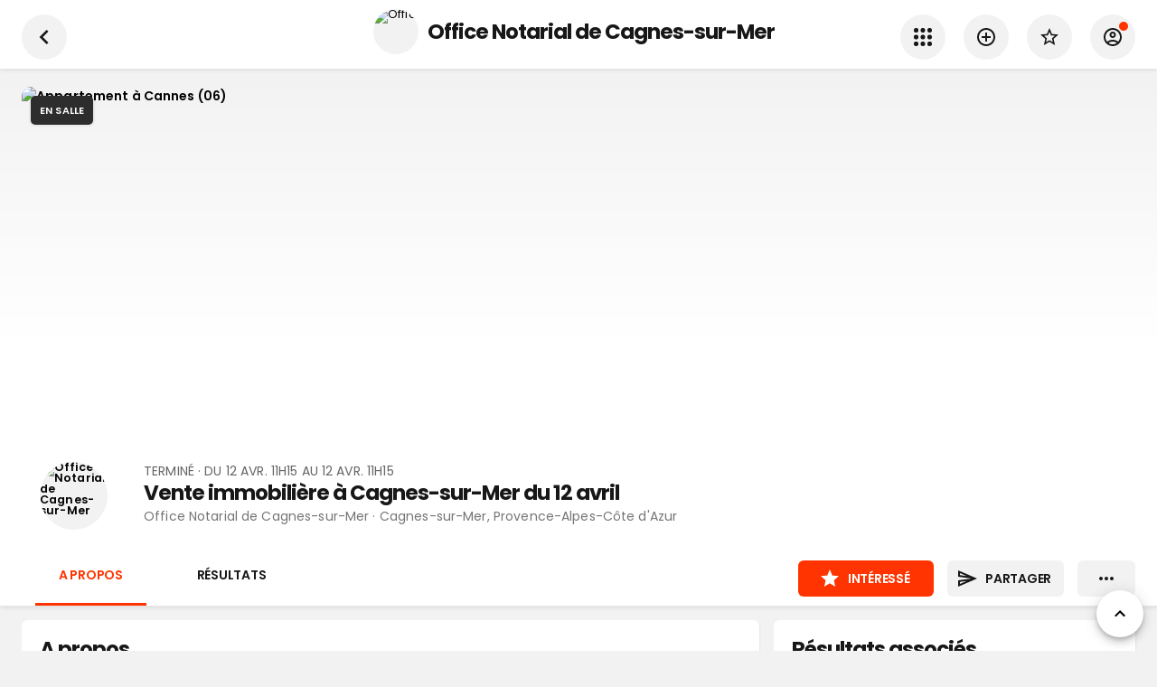

--- FILE ---
content_type: text/html; charset=utf-8
request_url: https://www.google.com/recaptcha/api2/aframe
body_size: 266
content:
<!DOCTYPE HTML><html><head><meta http-equiv="content-type" content="text/html; charset=UTF-8"></head><body><script nonce="LC6CirhYaQ4yoTO-wTnW5A">/** Anti-fraud and anti-abuse applications only. See google.com/recaptcha */ try{var clients={'sodar':'https://pagead2.googlesyndication.com/pagead/sodar?'};window.addEventListener("message",function(a){try{if(a.source===window.parent){var b=JSON.parse(a.data);var c=clients[b['id']];if(c){var d=document.createElement('img');d.src=c+b['params']+'&rc='+(localStorage.getItem("rc::a")?sessionStorage.getItem("rc::b"):"");window.document.body.appendChild(d);sessionStorage.setItem("rc::e",parseInt(sessionStorage.getItem("rc::e")||0)+1);localStorage.setItem("rc::h",'1769312358477');}}}catch(b){}});window.parent.postMessage("_grecaptcha_ready", "*");}catch(b){}</script></body></html>

--- FILE ---
content_type: application/javascript; charset=UTF-8
request_url: https://www.encheres-publiques.com/_next/static/chunks/4574-38d7d30544a30b79.js
body_size: 4439
content:
(self.webpackChunk_N_E=self.webpackChunk_N_E||[]).push([[4574],{6968:function(e,t,o){"use strict";var r=o(64836);t.Z=void 0;var n=r(o(64938)),a=o(85893);t.Z=(0,n.default)((0,a.jsx)("path",{d:"M22 6c0-1.1-.9-2-2-2H4c-1.1 0-2 .9-2 2v12c0 1.1.9 2 2 2h16c1.1 0 2-.9 2-2zm-2 0-8 5-8-5zm0 12H4V8l8 5 8-5z"}),"EmailOutlined")},72856:function(e,t,o){"use strict";var r=o(64836);t.Z=void 0;var n=r(o(64938)),a=o(85893);t.Z=(0,n.default)((0,a.jsx)("path",{d:"m12.36 6 .4 2H18v6h-3.36l-.4-2H7V6zM14 4H5v17h2v-7h5.6l.4 2h7V6h-5.6z"}),"FlagOutlined")},27608:function(e,t,o){"use strict";var r=o(64836);t.Z=void 0;var n=r(o(64938)),a=o(85893);t.Z=(0,n.default)((0,a.jsx)("path",{d:"M11 18h2v-2h-2zm1-16C6.48 2 2 6.48 2 12s4.48 10 10 10 10-4.48 10-10S17.52 2 12 2m0 18c-4.41 0-8-3.59-8-8s3.59-8 8-8 8 3.59 8 8-3.59 8-8 8m0-14c-2.21 0-4 1.79-4 4h2c0-1.1.9-2 2-2s2 .9 2 2c0 2-3 1.75-3 5h2c0-2.25 3-2.5 3-5 0-2.21-1.79-4-4-4"}),"HelpOutline")},43800:function(e,t,o){"use strict";var r=o(64836);t.Z=void 0;var n=r(o(64938)),a=o(85893);t.Z=(0,n.default)((0,a.jsx)("path",{d:"M3.9 12c0-1.71 1.39-3.1 3.1-3.1h4V7H7c-2.76 0-5 2.24-5 5s2.24 5 5 5h4v-1.9H7c-1.71 0-3.1-1.39-3.1-3.1M8 13h8v-2H8zm9-6h-4v1.9h4c1.71 0 3.1 1.39 3.1 3.1s-1.39 3.1-3.1 3.1h-4V17h4c2.76 0 5-2.24 5-5s-2.24-5-5-5"}),"Link")},56994:function(e,t,o){"use strict";var r=o(64836);t.Z=void 0;var n=r(o(64938)),a=o(85893);t.Z=(0,n.default)((0,a.jsx)("path",{d:"M6.54 5c.06.89.21 1.76.45 2.59l-1.2 1.2c-.41-1.2-.67-2.47-.76-3.79zm9.86 12.02c.85.24 1.72.39 2.6.45v1.49c-1.32-.09-2.59-.35-3.8-.75zM7.5 3H4c-.55 0-1 .45-1 1 0 9.39 7.61 17 17 17 .55 0 1-.45 1-1v-3.49c0-.55-.45-1-1-1-1.24 0-2.45-.2-3.57-.57-.1-.04-.21-.05-.31-.05-.26 0-.51.1-.71.29l-2.2 2.2c-2.83-1.45-5.15-3.76-6.59-6.59l2.2-2.2c.28-.28.36-.67.25-1.02C8.7 6.45 8.5 5.25 8.5 4c0-.55-.45-1-1-1"}),"PhoneOutlined")},11775:function(e,t,o){"use strict";var r=o(64836);t.Z=void 0;var n=r(o(64938)),a=o(85893);t.Z=(0,n.default)((0,a.jsx)("path",{d:"m4.01 6.03 7.51 3.22-7.52-1zm7.5 8.72L4 17.97v-2.22zM2.01 3 2 10l15 2-15 2 .01 7L23 12z"}),"SendOutlined")},42386:function(e,t,o){"use strict";var r=o(64836);t.Z=void 0;var n=r(o(64938)),a=o(85893);t.Z=(0,n.default)((0,a.jsx)("path",{d:"M12 17.27 18.18 21l-1.64-7.03L22 9.24l-7.19-.61L12 2 9.19 8.63 2 9.24l5.46 4.73L5.82 21z"}),"StarOutlined")},3390:function(e,t,o){"use strict";var r=o(64836);t.Z=void 0;var n=r(o(64938)),a=o(85893);t.Z=(0,n.default)((0,a.jsx)("path",{d:"M12.65 10C11.83 7.67 9.61 6 7 6c-3.31 0-6 2.69-6 6s2.69 6 6 6c2.61 0 4.83-1.67 5.65-4H17v4h4v-4h2v-4zM7 14c-1.1 0-2-.9-2-2s.9-2 2-2 2 .9 2 2-.9 2-2 2"}),"VpnKey")},66242:function(e,t,o){"use strict";o.d(t,{Z:function(){return b}});var r=o(87462),n=o(63366),a=o(67294),i=o(63961),c=o(94780),u=o(90948),s=o(71657),l=o(90629),f=o(1588),p=o(34867);function d(e){return(0,p.ZP)("MuiCard",e)}(0,f.Z)("MuiCard",["root"]);var m=o(85893);const v=["className","raised"],y=(0,u.ZP)(l.Z,{name:"MuiCard",slot:"Root",overridesResolver:(e,t)=>t.root})((()=>({overflow:"hidden"})));var b=a.forwardRef((function(e,t){const o=(0,s.Z)({props:e,name:"MuiCard"}),{className:a,raised:u=!1}=o,l=(0,n.Z)(o,v),f=(0,r.Z)({},o,{raised:u}),p=(e=>{const{classes:t}=e;return(0,c.Z)({root:["root"]},d,t)})(f);return(0,m.jsx)(y,(0,r.Z)({className:(0,i.Z)(p.root,a),elevation:u?8:void 0,ref:t,ownerState:f},l))}))},44267:function(e,t,o){"use strict";o.d(t,{Z:function(){return y}});var r=o(87462),n=o(63366),a=o(67294),i=o(63961),c=o(94780),u=o(90948),s=o(71657),l=o(1588),f=o(34867);function p(e){return(0,f.ZP)("MuiCardContent",e)}(0,l.Z)("MuiCardContent",["root"]);var d=o(85893);const m=["className","component"],v=(0,u.ZP)("div",{name:"MuiCardContent",slot:"Root",overridesResolver:(e,t)=>t.root})((()=>({padding:16,"&:last-child":{paddingBottom:24}})));var y=a.forwardRef((function(e,t){const o=(0,s.Z)({props:e,name:"MuiCardContent"}),{className:a,component:u="div"}=o,l=(0,n.Z)(o,m),f=(0,r.Z)({},o,{component:u}),y=(e=>{const{classes:t}=e;return(0,c.Z)({root:["root"]},p,t)})(f);return(0,d.jsx)(v,(0,r.Z)({as:u,className:(0,i.Z)(y.root,a),ownerState:f,ref:t},l))}))},83965:function(e,t,o){"use strict";o.d(t,{Z:function(){return h}});var r=o(63366),n=o(87462),a=o(67294),i=o(63961),c=o(94780),u=o(71657),s=o(90948),l=o(1588),f=o(34867);function p(e){return(0,f.ZP)("MuiCardMedia",e)}(0,l.Z)("MuiCardMedia",["root","media","img"]);var d=o(85893);const m=["children","className","component","image","src","style"],v=(0,s.ZP)("div",{name:"MuiCardMedia",slot:"Root",overridesResolver:(e,t)=>{const{ownerState:o}=e,{isMediaComponent:r,isImageComponent:n}=o;return[t.root,r&&t.media,n&&t.img]}})((({ownerState:e})=>(0,n.Z)({display:"block",backgroundSize:"cover",backgroundRepeat:"no-repeat",backgroundPosition:"center"},e.isMediaComponent&&{width:"100%"},e.isImageComponent&&{objectFit:"cover"}))),y=["video","audio","picture","iframe","img"],b=["picture","img"];var h=a.forwardRef((function(e,t){const o=(0,u.Z)({props:e,name:"MuiCardMedia"}),{children:a,className:s,component:l="div",image:f,src:h,style:C}=o,g=(0,r.Z)(o,m),w=-1!==y.indexOf(l),Z=!w&&f?(0,n.Z)({backgroundImage:`url("${f}")`},C):C,O=(0,n.Z)({},o,{component:l,isMediaComponent:w,isImageComponent:-1!==b.indexOf(l)}),j=(e=>{const{classes:t,isMediaComponent:o,isImageComponent:r}=e,n={root:["root",o&&"media",r&&"img"]};return(0,c.Z)(n,p,t)})(O);return(0,d.jsx)(v,(0,n.Z)({className:(0,i.Z)(j.root,s),as:l,role:!w&&f?"img":void 0,ref:t,style:Z,ownerState:O,src:w?f||h:void 0},g,{children:a}))}))},20640:function(e,t,o){"use strict";var r=o(11742),n={"text/plain":"Text","text/html":"Url",default:"Text"};e.exports=function(e,t){var o,a,i,c,u,s,l=!1;t||(t={}),o=t.debug||!1;try{if(i=r(),c=document.createRange(),u=document.getSelection(),(s=document.createElement("span")).textContent=e,s.ariaHidden="true",s.style.all="unset",s.style.position="fixed",s.style.top=0,s.style.clip="rect(0, 0, 0, 0)",s.style.whiteSpace="pre",s.style.webkitUserSelect="text",s.style.MozUserSelect="text",s.style.msUserSelect="text",s.style.userSelect="text",s.addEventListener("copy",(function(r){if(r.stopPropagation(),t.format)if(r.preventDefault(),"undefined"===typeof r.clipboardData){o&&console.warn("unable to use e.clipboardData"),o&&console.warn("trying IE specific stuff"),window.clipboardData.clearData();var a=n[t.format]||n.default;window.clipboardData.setData(a,e)}else r.clipboardData.clearData(),r.clipboardData.setData(t.format,e);t.onCopy&&(r.preventDefault(),t.onCopy(r.clipboardData))})),document.body.appendChild(s),c.selectNodeContents(s),u.addRange(c),!document.execCommand("copy"))throw new Error("copy command was unsuccessful");l=!0}catch(f){o&&console.error("unable to copy using execCommand: ",f),o&&console.warn("trying IE specific stuff");try{window.clipboardData.setData(t.format||"text",e),t.onCopy&&t.onCopy(window.clipboardData),l=!0}catch(f){o&&console.error("unable to copy using clipboardData: ",f),o&&console.error("falling back to prompt"),a=function(e){var t=(/mac os x/i.test(navigator.userAgent)?"\u2318":"Ctrl")+"+C";return e.replace(/#{\s*key\s*}/g,t)}("message"in t?t.message:"Copy to clipboard: #{key}, Enter"),window.prompt(a,e)}}finally{u&&("function"==typeof u.removeRange?u.removeRange(c):u.removeAllRanges()),s&&document.body.removeChild(s),i()}return l}},74300:function(e,t,o){"use strict";function r(e){return r="function"==typeof Symbol&&"symbol"==typeof Symbol.iterator?function(e){return typeof e}:function(e){return e&&"function"==typeof Symbol&&e.constructor===Symbol&&e!==Symbol.prototype?"symbol":typeof e},r(e)}Object.defineProperty(t,"__esModule",{value:!0}),t.CopyToClipboard=void 0;var n=c(o(67294)),a=c(o(20640)),i=["text","onCopy","options","children"];function c(e){return e&&e.__esModule?e:{default:e}}function u(e,t){var o=Object.keys(e);if(Object.getOwnPropertySymbols){var r=Object.getOwnPropertySymbols(e);t&&(r=r.filter((function(t){return Object.getOwnPropertyDescriptor(e,t).enumerable}))),o.push.apply(o,r)}return o}function s(e){for(var t=1;t<arguments.length;t++){var o=null!=arguments[t]?arguments[t]:{};t%2?u(Object(o),!0).forEach((function(t){h(e,t,o[t])})):Object.getOwnPropertyDescriptors?Object.defineProperties(e,Object.getOwnPropertyDescriptors(o)):u(Object(o)).forEach((function(t){Object.defineProperty(e,t,Object.getOwnPropertyDescriptor(o,t))}))}return e}function l(e,t){if(null==e)return{};var o,r,n=function(e,t){if(null==e)return{};var o,r,n={},a=Object.keys(e);for(r=0;r<a.length;r++)o=a[r],t.indexOf(o)>=0||(n[o]=e[o]);return n}(e,t);if(Object.getOwnPropertySymbols){var a=Object.getOwnPropertySymbols(e);for(r=0;r<a.length;r++)o=a[r],t.indexOf(o)>=0||Object.prototype.propertyIsEnumerable.call(e,o)&&(n[o]=e[o])}return n}function f(e,t){if(!(e instanceof t))throw new TypeError("Cannot call a class as a function")}function p(e,t){for(var o=0;o<t.length;o++){var r=t[o];r.enumerable=r.enumerable||!1,r.configurable=!0,"value"in r&&(r.writable=!0),Object.defineProperty(e,r.key,r)}}function d(e,t){return d=Object.setPrototypeOf||function(e,t){return e.__proto__=t,e},d(e,t)}function m(e){var t=function(){if("undefined"===typeof Reflect||!Reflect.construct)return!1;if(Reflect.construct.sham)return!1;if("function"===typeof Proxy)return!0;try{return Boolean.prototype.valueOf.call(Reflect.construct(Boolean,[],(function(){}))),!0}catch(e){return!1}}();return function(){var o,r=b(e);if(t){var n=b(this).constructor;o=Reflect.construct(r,arguments,n)}else o=r.apply(this,arguments);return v(this,o)}}function v(e,t){if(t&&("object"===r(t)||"function"===typeof t))return t;if(void 0!==t)throw new TypeError("Derived constructors may only return object or undefined");return y(e)}function y(e){if(void 0===e)throw new ReferenceError("this hasn't been initialised - super() hasn't been called");return e}function b(e){return b=Object.setPrototypeOf?Object.getPrototypeOf:function(e){return e.__proto__||Object.getPrototypeOf(e)},b(e)}function h(e,t,o){return t in e?Object.defineProperty(e,t,{value:o,enumerable:!0,configurable:!0,writable:!0}):e[t]=o,e}var C=function(e){!function(e,t){if("function"!==typeof t&&null!==t)throw new TypeError("Super expression must either be null or a function");e.prototype=Object.create(t&&t.prototype,{constructor:{value:e,writable:!0,configurable:!0}}),Object.defineProperty(e,"prototype",{writable:!1}),t&&d(e,t)}(u,e);var t,o,r,c=m(u);function u(){var e;f(this,u);for(var t=arguments.length,o=new Array(t),r=0;r<t;r++)o[r]=arguments[r];return h(y(e=c.call.apply(c,[this].concat(o))),"onClick",(function(t){var o=e.props,r=o.text,i=o.onCopy,c=o.children,u=o.options,s=n.default.Children.only(c),l=(0,a.default)(r,u);i&&i(r,l),s&&s.props&&"function"===typeof s.props.onClick&&s.props.onClick(t)})),e}return t=u,(o=[{key:"render",value:function(){var e=this.props,t=(e.text,e.onCopy,e.options,e.children),o=l(e,i),r=n.default.Children.only(t);return n.default.cloneElement(r,s(s({},o),{},{onClick:this.onClick}))}}])&&p(t.prototype,o),r&&p(t,r),Object.defineProperty(t,"prototype",{writable:!1}),u}(n.default.PureComponent);t.CopyToClipboard=C,h(C,"defaultProps",{onCopy:void 0,options:void 0})},74855:function(e,t,o){"use strict";var r=o(74300).CopyToClipboard;r.CopyToClipboard=r,e.exports=r},11742:function(e){e.exports=function(){var e=document.getSelection();if(!e.rangeCount)return function(){};for(var t=document.activeElement,o=[],r=0;r<e.rangeCount;r++)o.push(e.getRangeAt(r));switch(t.tagName.toUpperCase()){case"INPUT":case"TEXTAREA":t.blur();break;default:t=null}return e.removeAllRanges(),function(){"Caret"===e.type&&e.removeAllRanges(),e.rangeCount||o.forEach((function(t){e.addRange(t)})),t&&t.focus()}}},27812:function(e,t,o){"use strict";o.d(t,{Z:function(){return a}});var r=o(52587);var n=o(2937);function a(e){return function(e){if(Array.isArray(e))return(0,r.Z)(e)}(e)||function(e){if("undefined"!==typeof Symbol&&null!=e[Symbol.iterator]||null!=e["@@iterator"])return Array.from(e)}(e)||(0,n.Z)(e)||function(){throw new TypeError("Invalid attempt to spread non-iterable instance.\nIn order to be iterable, non-array objects must have a [Symbol.iterator]() method.")}()}}}]);

--- FILE ---
content_type: application/javascript; charset=UTF-8
request_url: https://www.encheres-publiques.com/_next/static/UDL6n1gipWE8PuE8NJFIp/_buildManifest.js
body_size: 3747
content:
self.__BUILD_MANIFEST=function(e,s,i,t,a,c,r,o,n,d,l,m,u,f,p,g,b,_,h,v,j,k,q,I,B,F,x,D,A,E,L,M,N,S,T,U,C,w,P,y,z,G,H,J,K,O,Q,R,V,W,X,Y,Z,$,ee,se,ie,te,ae,ce,re,oe,ne,de,le,me,ue,fe,pe,ge,be,_e,he,ve,je,ke,qe,Ie,Be,Fe,xe,De,Ae,Ee,Le,Me,Ne,Se,Te,Ue,Ce){return{__rewrites:{beforeFiles:[],afterFiles:[{source:"/",destination:"/"},{source:"/encheres/:categorie(immobilier|vehicules|mobilier-objets-art|materiels-professionnels)/:sous_categorie/:ville/:nom(.*?):underscore(_?):lot_id(\\d+)",destination:"/lots/lot/detail?categorie=:categorie&sous_categorie=:sous_categorie&ville=:ville&nom=:nom&underscore=:underscore&lot_id=:lot_id"},{source:"/profils/:categorie(immobilier|vehicules|mobilier-objets-art|materiels-professionnels)/v/:place",destination:"/profils?categorie=:categorie&place=:place"},{source:"/profils/:categorie_profil/:ville/:nom(.*)_:profil_id(\\d+)",destination:"/profils/profil/detail?categorie_profil=:categorie_profil&ville=:ville&nom=:nom&profil_id=:profil_id"},{source:"/profils/:categorie_profil/:ville/:nom(.*)_:profil_id(\\d+)/evenements",destination:"/profils/profil/evenements?categorie_profil=:categorie_profil&ville=:ville&nom=:nom&profil_id=:profil_id"},{source:"/profils/:categorie_profil/:ville/:nom(.*)_:profil_id(\\d+)/encheres",destination:"/profils/profil/lots?categorie_profil=:categorie_profil&ville=:ville&nom=:nom&profil_id=:profil_id"},{source:"/profils/:categorie_profil/:ville/:nom(.*)_:profil_id(\\d+)/resultats",destination:"/profils/profil/resultats?categorie_profil=:categorie_profil&ville=:ville&nom=:nom&profil_id=:profil_id"},{source:J,destination:J},{source:K,destination:K},{source:"/compte/favoris/encheres",destination:je},{source:O,destination:O},{source:Q,destination:Q},{source:"/guide/:tab",destination:"/guide?tab=:tab"},{source:R,destination:R},{source:V,destination:V},{source:W,destination:W},{source:X,destination:X},{source:Y,destination:Y},{source:Z,destination:Z},{source:$,destination:$},{source:"/admin/evenements/:evenement_id(\\d+)/modifier",destination:"/admin/evenements/evenement/modifier?evenement_id=:evenement_id"},{source:ee,destination:ee},{source:se,destination:se},{source:"/admin/lots/:lot_id(\\d+)/modifier",destination:"/admin/lots/lot/modifier?lot_id=:lot_id"},{source:ie,destination:ie},{source:te,destination:te},{source:"/admin/profils/:profil_id(\\d+)/modifier",destination:"/admin/profils/profil/modifier?profil_id=:profil_id"},{source:ae,destination:ae},{source:ce,destination:ce},{source:"/admin/membres/:membre_id(\\d+)/modifier",destination:"/admin/membres/membre/modifier?membre_id=:membre_id"},{source:re,destination:re},{source:oe,destination:oe},{source:"/admin/administrateurs/:administrateur_id(\\d+)/modifier",destination:"/admin/administrateurs/administrateur/modifier?administrateur_id=:administrateur_id"},{source:ne,destination:ne},{source:"/admin/revendications/:revendication_id(\\d+)/detail",destination:"/admin/revendications/revendication/detail?revendication_id=:revendication_id"},{source:de,destination:de},{source:le,destination:le},{source:"/admin/footers/:footer_id(\\d+)/modifier",destination:"/admin/footers/footer/modifier?footer_id=:footer_id"},{source:me,destination:me},{source:"/ventes/:categorie",destination:"/recherche?categorie=:categorie"},{source:"/encheres/:categorie",destination:"/lots?categorie=:categorie"},{source:"/resultats/:categorie",destination:"/resultats?categorie=:categorie"},{source:"/evenements/:categorie",destination:"/evenements?categorie=:categorie"},{source:"/ventes/:categorie(immobilier|vehicules|mobilier-objets-art|materiels-professionnels)/:sous_categorie",destination:"/recherche?categorie=:categorie&sous_categorie=:sous_categorie"},{source:"/encheres/:categorie(immobilier|vehicules|mobilier-objets-art|materiels-professionnels)/:sous_categorie",destination:"/lots?categorie=:categorie&sous_categorie=:sous_categorie"},{source:"/resultats/:categorie(immobilier|vehicules|mobilier-objets-art|materiels-professionnels)/:sous_categorie",destination:"/resultats?categorie=:categorie&sous_categorie=:sous_categorie"},{source:"/evenements/:categorie(immobilier|vehicules|mobilier-objets-art|materiels-professionnels)/:sous_categorie",destination:"/evenements?categorie=:categorie&sous_categorie=:sous_categorie"},{source:"/ventes/:categorie(immobilier|vehicules|mobilier-objets-art|materiels-professionnels)/:sous_categorie/:place",destination:"/recherche?categorie=:categorie&sous_categorie=:sous_categorie&place=:place"},{source:"/encheres/:categorie(immobilier|vehicules|mobilier-objets-art|materiels-professionnels)/:sous_categorie/:place",destination:"/lots?categorie=:categorie&sous_categorie=:sous_categorie&place=:place"},{source:"/resultats/:categorie(immobilier|vehicules|mobilier-objets-art|materiels-professionnels)/:sous_categorie/:place",destination:"/resultats?categorie=:categorie&sous_categorie=:sous_categorie&place=:place"},{source:"/evenements/:categorie(immobilier|vehicules|mobilier-objets-art|materiels-professionnels)/:sous_categorie/:place",destination:"/evenements?categorie=:categorie&sous_categorie=:sous_categorie&place=:place"},{source:"/ventes/:categorie(vehicules|materiels-professionnels)/:sous_categorie/:place/:critere_marque",destination:"/recherche?categorie=:categorie&sous_categorie=:sous_categorie&place=:place&critere_marque=:critere_marque"},{source:"/encheres/:categorie(vehicules|materiels-professionnels)/:sous_categorie/:place/:critere_marque",destination:"/lots?categorie=:categorie&sous_categorie=:sous_categorie&place=:place&critere_marque=:critere_marque"},{source:"/resultats/:categorie(vehicules|materiels-professionnels)/:sous_categorie/:place/:critere_marque",destination:"/resultats?categorie=:categorie&sous_categorie=:sous_categorie&place=:place&critere_marque=:critere_marque"},{source:"/evenements/:categorie(vehicules|materiels-professionnels)/:sous_categorie/:place/:critere_marque",destination:"/evenements?categorie=:categorie&sous_categorie=:sous_categorie&place=:place&critere_marque=:critere_marque"},{source:"/ventes/:categorie(mobilier-objets-art)/:sous_categorie/:place/:critere_artiste",destination:"/recherche?categorie=:categorie&sous_categorie=:sous_categorie&place=:place&critere_artiste=:critere_artiste"},{source:"/encheres/:categorie(mobilier-objets-art)/:sous_categorie/:place/:critere_artiste",destination:"/lots?categorie=:categorie&sous_categorie=:sous_categorie&place=:place&critere_artiste=:critere_artiste"},{source:"/resultats/:categorie(mobilier-objets-art)/:sous_categorie/:place/:critere_artiste",destination:"/resultats?categorie=:categorie&sous_categorie=:sous_categorie&place=:place&critere_artiste=:critere_artiste"},{source:"/evenements/:categorie(mobilier-objets-art)/:sous_categorie/:place/:critere_artiste",destination:"/evenements?categorie=:categorie&sous_categorie=:sous_categorie&place=:place&critere_artiste=:critere_artiste"},{source:"/profils/:categorie",destination:"/profils?categorie=:categorie"},{source:"/profils/:categorie(immobilier|vehicules|mobilier-objets-art|materiels-professionnels)/:categorie_profil",destination:"/profils?categorie=:categorie&categorie_profil=:categorie_profil"},{source:"/profils/:categorie(immobilier|vehicules|mobilier-objets-art|materiels-professionnels)/:categorie_profil/:place",destination:"/profils?categorie=:categorie&categorie_profil=:categorie_profil&place=:place"},{source:"/evenements/:ville/:titre(.*)_:evenement_id(\\d+)",destination:"/evenements/evenement/detail?ville=:ville&titre=:titre&evenement_id=:evenement_id"},{source:"/evenements/:ville/:titre(.*)_:evenement_id(\\d+)/encheres",destination:"/evenements/evenement/lots?ville=:ville&titre=:titre&evenement_id=:evenement_id"},{source:"/evenements/:ville/:titre(.*)_:evenement_id(\\d+)/resultats",destination:"/evenements/evenement/resultats?ville=:ville&titre=:titre&evenement_id=:evenement_id"},{source:ke,destination:ke}],fallback:[]},"/":[n,s,r,e,i,a,E,U,d,w,qe,t,Ie,ue,"static/chunks/pages/index-439a32e0992985a3.js"],"/404":["static/chunks/pages/404-90291c91ca8e72d3.js"],"/_error":["static/chunks/pages/_error-2c300ce4b24e5cb8.js"],"/admin":["static/chunks/pages/admin-69230dd5dbf064f3.js"],"/admin/administrateurs":[e,m,g,L,M,N,"static/chunks/pages/admin/administrateurs-e91f916f5a75252d.js"],"/admin/administrateurs/administrateur/modifier":[u,o,c,f,"static/chunks/4683-9a5f07a630d2ed58.js",p,C,Be,"static/chunks/pages/admin/administrateurs/administrateur/modifier-b8fd878abc4ca2b7.js"],"/admin/administrateurs/creer":[u,o,c,f,g,p,Be,"static/chunks/pages/admin/administrateurs/creer-12c4fc105d166a8b.js"],"/admin/connexion":[u,o,c,f,p,"static/chunks/pages/admin/connexion-97b63220ba249b36.js"],"/admin/evenements":[e,m,g,L,M,N,"static/chunks/pages/admin/evenements-7b610564c203b415.js"],"/admin/evenements/creer":[u,o,c,f,s,r,e,B,m,v,F,j,i,g,S,P,p,t,T,y,Fe,xe,"static/chunks/pages/admin/evenements/creer-d640e4ce2c3dd3b0.js"],"/admin/evenements/evenement/import":[o,c,"static/chunks/pages/admin/evenements/evenement/import-dc26a6b4322d7fe5.js"],"/admin/evenements/evenement/modifier":[u,o,c,f,s,r,e,B,m,v,F,j,i,S,P,p,t,T,y,Fe,xe,"static/chunks/pages/admin/evenements/evenement/modifier-0a057ce6cf6087b4.js"],"/admin/footers":[e,m,g,L,M,N,"static/chunks/pages/admin/footers-35f86b7465a6f302.js"],"/admin/footers/creer":[u,o,c,f,g,p,De,"static/chunks/pages/admin/footers/creer-5d468b3e0a818bab.js"],"/admin/footers/footer/modifier":[u,o,c,f,"static/chunks/4900-953be95dedef7f01.js",p,C,De,"static/chunks/pages/admin/footers/footer/modifier-a4783e8374dc89a2.js"],"/admin/lots":[e,m,g,L,M,N,"static/chunks/pages/admin/lots-e69d8bba6da57b6e.js"],"/admin/lots/creer":[u,o,c,f,s,r,e,B,m,v,F,j,i,a,E,U,Ae,g,S,P,p,t,T,C,y,Ee,Le,"static/chunks/pages/admin/lots/creer-30c2076f3e4131a3.js"],"/admin/lots/lot/modifier":[u,o,c,f,s,r,e,B,m,v,F,j,i,a,E,U,Ae,S,P,p,t,T,C,"static/chunks/8542-d8bfa845a63727fa.js",y,Ee,Le,"static/chunks/pages/admin/lots/lot/modifier-a718cb7476f8d17b.js"],"/admin/membres":[e,m,g,L,M,N,"static/chunks/pages/admin/membres-b4d8df1c2d1cbd4b.js"],"/admin/membres/creer":[u,o,c,f,s,r,e,B,m,v,F,j,g,Me,p,Ne,z,"static/chunks/pages/admin/membres/creer-1e025d9f8040059a.js"],"/admin/membres/membre/modifier":[u,o,c,f,s,r,e,B,m,v,F,j,Me,p,Ne,z,"static/chunks/pages/admin/membres/membre/modifier-f4486818bf56fdfb.js"],"/admin/npai":[o,c,"static/chunks/pages/admin/npai-dcb0e897972b2ae9.js"],"/admin/profils":[g,L,M,N,"static/chunks/pages/admin/profils-b0638589aae8f6b2.js"],"/admin/profils/creer":[u,o,c,f,s,r,e,B,m,v,F,j,g,S,p,T,Se,Te,z,"static/chunks/pages/admin/profils/creer-18e189e11f1854e9.js"],"/admin/profils/profil/modifier":[u,o,c,f,s,r,e,B,m,v,F,j,S,p,T,Se,Te,z,"static/chunks/pages/admin/profils/profil/modifier-141d7f9a1e68457a.js"],"/admin/revendications":[L,M,N,"static/chunks/pages/admin/revendications-5d127eb57d62e764.js"],"/admin/revendications/revendication/detail":["static/chunks/pages/admin/revendications/revendication/detail-ab7f1908c72edb0b.js"],"/cgu":["static/chunks/pages/cgu-e7bfea5369d8e03d.js"],"/compte/favoris/evenements":[s,e,i,b,t,l,_,fe,h,"static/chunks/pages/compte/favoris/evenements-6314acfdf9b4c9e0.js"],"/compte/favoris/lots":[s,e,i,b,x,t,l,_,q,D,h,"static/chunks/pages/compte/favoris/lots-7904898aa0f4c75a.js"],"/compte/favoris/profils":[pe,s,i,E,ge,t,l,k,Ue,h,"static/chunks/pages/compte/favoris/profils-063a5032399e178c.js"],"/compte/favoris/recherches":[s,"static/chunks/9447-349e0329712e7db1.js",l,"static/chunks/pages/compte/favoris/recherches-6db70e5096c9165c.js"],"/compte/favoris/resultats":[s,e,i,b,x,t,l,_,q,D,h,"static/chunks/pages/compte/favoris/resultats-420960e57d368938.js"],"/confidentialite":["static/chunks/pages/confidentialite-06349d513cc4ba83.js"],"/evenements":[n,s,r,e,i,a,d,b,Ce,t,l,_,k,I,fe,h,"static/chunks/pages/evenements-f20d387340555070.js"],"/evenements/evenement/detail":[n,s,e,v,j,i,a,d,w,be,t,A,_e,he,ve,"static/chunks/pages/evenements/evenement/detail-ec6f2e4790fb6e68.js"],"/evenements/evenement/lots":[n,s,e,v,j,i,a,d,b,x,w,t,l,_,k,q,I,D,A,_e,ve,"static/chunks/pages/evenements/evenement/lots-050b3e056516069b.js"],"/evenements/evenement/resultats":[n,s,e,v,j,i,a,d,b,x,w,t,l,_,k,q,I,D,A,_e,ve,"static/chunks/pages/evenements/evenement/resultats-b077f6a77b637fb2.js"],"/guide":[r,"static/chunks/9196-781403ce40700c4e.js","static/chunks/pages/guide-2127e95065f3184a.js"],"/lots":[n,s,r,e,i,a,d,b,x,t,l,_,k,q,I,D,h,"static/chunks/pages/lots-5288f2ab246df7e7.js"],"/lots/lot/detail":[n,pe,c,e,i,a,E,U,d,b,ge,be,"static/chunks/9641-fd3ac156962f1bec.js",t,C,_,q,A,he,ue,"static/chunks/pages/lots/lot/detail-b8c0328b0e7422d0.js"],"/mentions":["static/chunks/pages/mentions-92d7a9a82fd52c49.js"],"/profils":[n,pe,s,r,i,a,E,d,ge,t,l,k,Ue,h,"static/chunks/pages/profils-d2f62bd1010dcde7.js"],"/profils/profil/detail":[n,s,i,a,d,be,t,A,G,he,h,"static/chunks/pages/profils/profil/detail-55638659af091bbb.js"],"/profils/profil/evenements":[n,s,e,i,a,d,b,Ce,t,l,_,k,I,A,G,fe,h,"static/chunks/pages/profils/profil/evenements-1ec16bbeff24c79d.js"],"/profils/profil/lots":[n,s,e,i,a,d,b,x,t,l,_,k,q,I,D,A,G,h,"static/chunks/pages/profils/profil/lots-218a6779d6b0d503.js"],"/profils/profil/resultats":[n,s,e,i,a,d,b,x,t,l,_,k,q,I,D,A,G,h,"static/chunks/pages/profils/profil/resultats-4233845e9b5cb9e3.js"],"/recherche":[n,s,r,e,i,a,E,U,d,qe,t,k,I,Ie,ue,"static/chunks/pages/recherche-bccfafe2e1e1cb96.js"],"/resultats":[n,s,r,e,i,a,d,b,x,t,l,_,k,q,I,D,h,"static/chunks/pages/resultats-4da8fd605a93e759.js"],sortedPages:["/","/404","/_app","/_error",X,re,"/admin/administrateurs/administrateur/modifier",oe,Y,Z,$,"/admin/evenements/evenement/import","/admin/evenements/evenement/modifier",de,le,"/admin/footers/footer/modifier",ee,se,"/admin/lots/lot/modifier",ae,ce,"/admin/membres/membre/modifier",me,ie,te,"/admin/profils/profil/modifier",ne,"/admin/revendications/revendication/detail",R,K,je,Q,J,O,W,"/evenements","/evenements/evenement/detail","/evenements/evenement/lots","/evenements/evenement/resultats","/guide","/lots","/lots/lot/detail",V,"/profils","/profils/profil/detail","/profils/profil/evenements","/profils/profil/lots","/profils/profil/resultats","/recherche","/resultats"]}}("static/chunks/7918-fe1624c2a55d7ed4.js","static/chunks/6886-327cf0c957690e2d.js","static/chunks/9886-3c3fbb83c20e0f2a.js","static/chunks/1477-dc50c39df472793f.js","static/chunks/8764-593a836a579a1569.js","static/chunks/4249-04076edc73bd5a61.js","static/chunks/1415-2470752150e39edf.js","static/chunks/3967-4d5d78a865b85217.js","static/chunks/b3a13d7d-4965d67d4c338fff.js","static/chunks/667-eb5e059b7ef48f07.js","static/chunks/9696-c0b79b1531b398c7.js","static/chunks/3024-a05000d1e6427438.js","static/chunks/819b04e8-263082e518eed1df.js","static/chunks/4345-b30a384364477966.js","static/chunks/992-158b4184ec908cb2.js","static/chunks/7103-5e43fd3dd5737f8f.js","static/chunks/4574-38d7d30544a30b79.js","static/chunks/6112-e83f5dec843efbc6.js","static/css/55278fc833c7a365.css","static/chunks/2512-4785df9fd2cd0f62.js","static/chunks/68-bfdf158529f24b84.js","static/chunks/2190-fc37a44028f169a8.js","static/chunks/4252-48c32001b2776393.js","static/chunks/7874-795ce9b1e7c1f8d4.js","static/chunks/8782-8a5a58292c4a8ec1.js","static/chunks/9834-290d2a9ff3d3f787.js","static/chunks/1057-a3316c68778a8018.js","static/chunks/8947-e6f3ec07f81313d9.js","static/chunks/9045-192269f617f26aed.js","static/chunks/1033-d537b9fbd0c9457f.js","static/chunks/6325-87b38290771e7617.js","static/chunks/1869-8e2d5e9a179dc0ca.js","static/chunks/6931-dddcc5260f96df83.js","static/chunks/2131-94805ed05311cd3c.js","static/chunks/8953-f8c4fe2b73279bbd.js","static/chunks/6975-680bb0e1abafd28b.js","static/chunks/2380-9a4ca84f1766b67d.js","static/chunks/3552-9dd01872b3b7a526.js","static/chunks/6134-6bc30fb97ff1cd57.js","static/chunks/5478-2a6c0afd908d2608.js","static/css/92585f32f43e6945.css","static/chunks/5852-e46149b5847f54ac.js",0,"/compte/favoris/recherches","/compte/favoris/evenements","/compte/favoris/resultats","/compte/favoris/profils","/cgu","/mentions","/confidentialite","/admin","/admin/connexion","/admin/evenements","/admin/evenements/creer","/admin/lots","/admin/lots/creer","/admin/profils","/admin/profils/creer","/admin/membres","/admin/membres/creer","/admin/administrateurs","/admin/administrateurs/creer","/admin/revendications","/admin/footers","/admin/footers/creer","/admin/npai","static/css/eaaec0fac6ca3b97.css","static/chunks/5995-dc294076ece9d227.js","static/chunks/2c796e83-e6af0bec590d3e3e.js","static/chunks/7989-87f2fc736c6a6434.js","static/chunks/3390-8402a1b563ded4cf.js","static/chunks/2529-4640e27dc1b5ff6f.js","static/chunks/401-ed90746872f0188a.js","static/css/d3e7ed4870dd84cd.css","/compte/favoris/lots","/api/heapDump","static/chunks/6748-d2fb8e65d0441b4a.js","static/chunks/5599-8032b16ae358792b.js","static/chunks/3113-2996c7c29c5af7b4.js","static/chunks/3764-16cc31aae35a584f.js","static/css/64f89dcadf32bf45.css","static/chunks/4895-24fa8431fd145ad2.js","static/chunks/572-44393bf964dd8728.js","static/chunks/2599-aaf9e47f23f0f41b.js","static/css/c1b2992c7451985a.css","static/chunks/7872-49a8b98e1f507dcd.js","static/chunks/9483-f3bcf75cb42303b5.js","static/chunks/9151-951ca19bf3435ae8.js","static/chunks/9944-8e8c55ae4e67fb14.js","static/chunks/5828-8ea6ac1619b76261.js","static/chunks/3516-b123a86bacd30321.js"),self.__BUILD_MANIFEST_CB&&self.__BUILD_MANIFEST_CB();